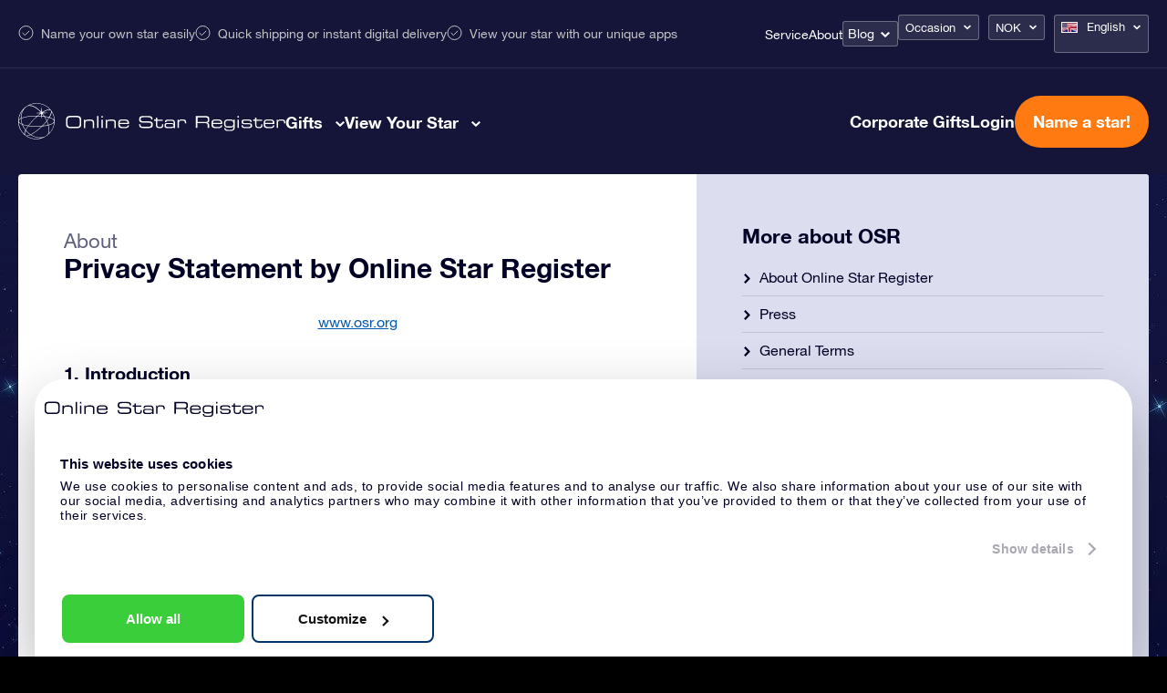

--- FILE ---
content_type: application/javascript; charset=utf-8
request_url: https://osr.org/wp-content/themes/osr/static/js/prod/main.min.js?ver=1768414729
body_size: 4191
content:
function getCleanHash(e){return e.split("?")[0]}jQuery(document).ready((function(e){e=jQuery;Fancybox.bind('a[href*=".jpg"], a[href*=".jpeg"], a[href*=".png"], a[href*=".webp"], a[href*=".gif"], a[href*=".mp4"], a[href*=".m4v"]',{autoFocus:!1,on:{reveal:e=>{document.body.style.overflow="hidden";const t=Array.from(document.querySelectorAll("dialog[open]"));t.forEach((e=>e.close())),e.openDialogs=t},destroy:e=>{document.body.style.overflow="auto",e.openDialogs&&e.openDialogs.forEach((e=>e.showModal()))}}}),Fancybox.bind('button[class*="cf-stream-desktop"]',{autoFocus:!1,on:{done:(t,o)=>{e(".fancybox__container .fancybox__content").addClass("fancybox__content--cloudflare");const n=Stream(document.getElementById("cloud-stream--clone"));n.play(),n.addEventListener("play",(()=>{console.log("playing! -> Cloudflare desktop")})),n.play().catch((()=>{console.log("playback failed, muting to try again"),n.play()}))}}}),Fancybox.bind('button[class*="cf-stream-mobile"]',{autoFocus:!1,on:{done:(t,o)=>{e(".fancybox__container .fancybox__content").addClass("fancybox__content--cloudflare");const n=Stream(document.getElementById("cloud-stream-mobile--clone"));n.addEventListener("play",(()=>{console.log("playing! -> Cloudflare mobile")})),n.play().catch((()=>{console.log("playback failed, muting to try again"),n.play()}))}}});const t=document.querySelectorAll(".js-animation-fade-in, .js-animation-fade-in-container"),o=new IntersectionObserver((function(e,t){e.forEach((e=>{if(e.isIntersecting&&(e.target.classList.contains("js-animation-fade-in")&&(e.target.classList.add("js-animation-visible"),t.unobserve(e.target)),e.target.classList.contains("js-animation-fade-in-container"))){e.target.classList.add("js-animation-visible");e.target.querySelectorAll(".js-animation-fade-in-children").forEach(((e,t)=>{setTimeout((()=>{e.classList.add("js-animation-visible")}),200*t)})),t.unobserve(e.target)}}))}),{threshold:.5});t.forEach((e=>{o.observe(e)})),sessionStorage.getItem("discountBarDismissed")||e(".js-discount-bar").removeClass("hidden"),e("#js-close-discount-bar").click((function(){e(".js-discount-bar").addClass("hidden"),sessionStorage.setItem("discountBarDismissed","true")})),e("iframe").parents("p").length>0&&e("iframe").parents().filter("p").toggleClass("iframe-wrapper"),e(".m-nav-toggle").on("click",(function(){e(".header").toggleClass("mobile-open"),e("body").toggleClass("menu-mobile-open"),setTimeout((function(){e(".header").toggleClass("visible")}),500)})),e(".gift-menu-item-mobile").on("click",(function(){console.log("click 1"),e(".header").removeClass("mobile-open"),e("body").removeClass("menu-mobile-open"),setTimeout((function(){e(".header").removeClass("visible")}),500),console.log("click 2")})),e(".view-menu-item-mobile").on("click",(function(){e(".header").removeClass("mobile-open"),e("body").removeClass("menu-mobile-open"),setTimeout((function(){e(".header").removeClass("visible")}),500)})),e(".open-occasion-pop-mobile-menu").on("click",(function(){e("#currency-pop-mobile-menu").removeClass("open"),e("#language-pop-mobile-menu").removeClass("open")})),e(".open-currency-pop-mobile-menu").on("click",(function(){e("#occasion-pop-mobile-menu").removeClass("open"),e("#language-pop-mobile-menu").removeClass("open")})),e(".open-language-pop-mobile-menu").on("click",(function(){e("#currency-pop-mobile-menu").removeClass("open"),e("#occasion-pop-mobile-menu").removeClass("open")}));var n=e(window);function a(){const e=document.querySelector(".js-country-detection-modal");if(!e)return;const t=e.dataset.geolocatedCountryCode||"";if(!t)return;if(!window.countryDetectionLanguageSelectionDropdown)return;if(window.location.pathname.match(/^\/(es|fr|de|it|nl|en-uk|da|no|sv|fi|pl|pt|pt-br|tr|ru|zh|zh-tw|ja|hi|ko)(\/|$)/))return void e.close();const o=document.querySelector(".js-country-selection-to-selector-cta"),n=document.querySelector(".js-country-detection-continue-current-setup"),a=document.querySelector(".js-country-detection-set-cookie"),i=document.querySelector(".js-country-detection-back-to-step-one-btn"),s=window.languageOptions,r=window.countryDetectionLanguageSelectionDropdown,c=Object.entries(s).map((([e,t])=>({code:e,url:t.value,name:t.name}))),l=function(e){const t=`; ${document.cookie}`.split(`; ${e}=`);return 2===t.length?t.pop().split(";").shift():null}("user_language_selected"),E=e.dataset.currentLanguage,S=e.dataset.currentCurrency;let u;switch(E){case"es":u="es";break;case"fr":u="fr";break;case"de":u="de";break;case"it":u="it";break;case"nl":u="nl";break;case"en-uk":u="gb";break;case"da":u="dk";break;case"no":u="no";break;case"sv":u="se";break;case"fi":u="fi";break;case"pl":u="pl";break;case"pt":u="pt";break;case"pt-br":u="br";break;case"tr":u="tr";break;case"ru":u="ru";break;case"zh":u="cn";break;case"zh-tw":u="tw";break;case"ja":u="jp";break;case"hi":u="in";break;case"ko":u="kr";break;default:u=""}const d={AD:"FR",AE:"EN",AF:"EN",AG:"EN",AI:"EN",AL:"EN",AM:"EN",AO:"EN",AR:"ES",AS:"EN",AT:"DE",AU:"EN",AW:"NL",AZ:"EN",BA:"EN",BB:"EN",BD:"EN",BE:"NL",BF:"FR",BG:"EN",BH:"EN",BI:"FR",BJ:"FR",BL:"FR",BM:"EN",BN:"EN",BO:"ES",BQ:"NL",BR:"PT-BR",BS:"EN",BT:"EN",BW:"EN",BY:"EN",BZ:"EN",CA:"EN",CD:"FR",CF:"FR",CG:"FR",CH:"DE",CI:"FR",CK:"EN",CL:"ES",CM:"FR",CN:"ZH",CO:"ES",CR:"ES",CU:"ES",CV:"EN",CW:"NL",CY:"EN",CZ:"EN",DE:"DE",DJ:"FR",DK:"DA",DM:"EN",DO:"ES",DZ:"FR",EC:"ES",EE:"EN",EG:"EN",EH:"AR",ER:"EN",ES:"ES",ET:"EN",FI:"FI",FJ:"EN",FM:"EN",FO:"DA",FR:"FR",GA:"FR",GB:"EN-UK",GD:"EN",GE:"EN",GG:"EN",GH:"EN",GI:"EN",GL:"DA",GM:"EN",GN:"FR",GP:"FR",GQ:"EN",GR:"EN",GT:"ES",GU:"EN",GW:"EN",GY:"EN",HK:"ZH",HN:"ES",HR:"EN",HT:"FR",HU:"EN",ID:"EN",IE:"EN",IL:"EN",IM:"EN",IN:"EN",IQ:"EN",IR:"EN",IS:"EN",IT:"IT",JE:"EN",JM:"EN",JO:"EN",JP:"JA",KE:"EN",KG:"EN",KH:"EN",KI:"EN",KM:"FR",KN:"EN",KP:"EN",KR:"KO",KW:"EN",KY:"EN",KZ:"EN",LA:"EN",LB:"FR",LC:"EN",LI:"DE",LK:"EN",LR:"EN",LS:"EN",LT:"EN",LU:"DE",LV:"EN",LY:"EN",MA:"FR",MC:"FR",MD:"EN",ME:"EN",MF:"FR",MG:"FR",MH:"EN",MK:"EN",ML:"FR",MM:"EN",MN:"EN",MO:"ZH",MP:"EN",MQ:"FR",MR:"FR",MS:"EN",MT:"EN",MU:"EN",MV:"EN",MW:"EN",MX:"ES",MY:"EN",MZ:"EN",NA:"EN",NC:"FR",NE:"FR",NF:"EN",NG:"EN",NI:"ES",NL:"NL",NO:"NO",NP:"EN",NR:"EN",NU:"EN",NZ:"EN",OM:"EN",PA:"ES",PE:"ES",PF:"FR",PG:"EN",PH:"EN",PK:"EN",PL:"PL",PM:"FR",PN:"EN",PR:"ES",PS:"EN",PT:"PT",PW:"EN",PY:"ES",QA:"EN",RE:"FR",RO:"EN",RS:"EN",RU:"RU",RW:"EN",SA:"EN",SB:"EN",SC:"EN",SD:"EN",SE:"SV",SG:"EN",SH:"EN",SI:"EN",SK:"EN",SL:"EN",SM:"IT",SN:"FR",SO:"EN",SR:"EN",SS:"EN",ST:"EN",SV:"ES",SX:"NL",SY:"EN",SZ:"EN",TC:"EN",TD:"FR",TF:"FR",TG:"FR",TH:"EN",TJ:"EN",TL:"EN",TM:"EN",TN:"FR",TO:"EN",TR:"TR",TT:"EN",TV:"EN",TW:"ZH-TW",TZ:"EN",UA:"EN",UG:"EN",US:"EN",UY:"ES",UZ:"EN",VA:"IT",VC:"EN",VE:"ES",VG:"EN",VI:"EN",VN:"EN",VU:"EN",WF:"FR",WS:"EN",XK:"EN",YE:"EN",YT:"FR",ZA:"EN",ZM:"EN",ZW:"EN"},U=d[t]||t;function D(e,t){const o=new Date;o.setTime(o.getTime()+31536e7);const n="; expires="+o.toUTCString();document.cookie=e+"="+encodeURIComponent(t)+n+"; path=/"}function N(){return!("undefined"==typeof Cookiebot||!Cookiebot.hasResponse)}function f(){const e=window.innerHeight,t=document.documentElement.scrollHeight,o=window.pageYOffset||document.documentElement.scrollTop,n=t-e;return(n>0?o/n*100:0)>=25}const m={AD:"EUR",AE:"USD",AF:"USD",AG:"USD",AI:"USD",AL:"USD",AM:"USD",AO:"USD",AR:"USD",AS:"USD",AT:"EUR",AU:"AU$",AW:"USD",AZ:"USD",BA:"USD",BB:"USD",BD:"USD",BE:"EUR",BF:"USD",BG:"USD",BH:"USD",BI:"USD",BJ:"USD",BL:"EUR",BM:"USD",BN:"USD",BO:"USD",BQ:"USD",BR:"BRL",BS:"USD",BT:"USD",BW:"USD",BY:"USD",BZ:"USD",CA:"CAD",CD:"USD",CF:"USD",CG:"USD",CH:"USD",CI:"USD",CK:"NZD",CL:"USD",CM:"USD",CN:"CNY",CO:"USD",CR:"USD",CU:"USD",CV:"USD",CW:"USD",CY:"EUR",CZ:"USD",DE:"EUR",DJ:"USD",DK:"DKK",DM:"USD",DO:"USD",DZ:"USD",EC:"USD",EE:"EUR",EG:"USD",EH:"EUR",ER:"USD",ES:"EUR",ET:"USD",FI:"EUR",FJ:"USD",FM:"USD",FO:"DKK",FR:"EUR",GA:"USD",GB:"GBP",GD:"USD",GE:"USD",GG:"GBP",GH:"USD",GI:"GIP",GL:"DKK",GM:"USD",GN:"USD",GP:"EUR",GQ:"USD",GR:"EUR",GT:"USD",GU:"USD",GW:"USD",GY:"USD",HK:"HKD",HN:"USD",HR:"EUR",HT:"USD",HU:"USD",ID:"USD",IE:"EUR",IL:"USD",IM:"GBP",IN:"INR",IQ:"USD",IR:"USD",IS:"USD",IT:"EUR",JE:"GBP",JM:"USD",JO:"USD",JP:"JPY",KE:"USD",KG:"USD",KH:"USD",KI:"USD",KM:"USD",KN:"USD",KP:"USD",KR:"KRW",KW:"USD",KY:"USD",KZ:"USD",LA:"USD",LB:"USD",LC:"USD",LI:"USD",LK:"USD",LR:"USD",LS:"USD",LT:"EUR",LU:"EUR",LV:"EUR",LY:"USD",MA:"USD",MC:"EUR",MD:"USD",ME:"EUR",MF:"EUR",MG:"USD",MH:"USD",MK:"USD",ML:"USD",MM:"USD",MN:"USD",MO:"HKD",MP:"USD",MQ:"EUR",MR:"USD",MS:"USD",MT:"EUR",MU:"USD",MV:"USD",MW:"USD",MX:"USD",MY:"USD",MZ:"USD",NA:"USD",NC:"XPF",NE:"USD",NF:"AUD",NG:"USD",NI:"USD",NL:"EUR",NO:"NOK",NP:"USD",NR:"USD",NU:"NZD",NZ:"USD",OM:"USD",PA:"USD",PE:"USD",PF:"XPF",PG:"USD",PH:"USD",PK:"USD",PL:"PLN",PM:"EUR",PN:"NZD",PR:"USD",PS:"USD",PT:"EUR",PW:"USD",PY:"USD",QA:"USD",RE:"EUR",RO:"USD",RS:"USD",RU:"RUB",RW:"USD",SA:"USD",SB:"USD",SC:"USD",SD:"USD",SE:"SEK",SG:"USD",SH:"SHP",SI:"EUR",SK:"EUR",SL:"USD",SM:"EUR",SN:"USD",SO:"USD",SR:"USD",SS:"USD",ST:"USD",SV:"USD",SX:"USD",SY:"USD",SZ:"USD",TC:"USD",TD:"USD",TF:"EUR",TG:"USD",TH:"USD",TJ:"USD",TL:"USD",TM:"USD",TN:"USD",TO:"USD",TR:"TRY",TT:"USD",TV:"USD",TW:"HKD",TZ:"USD",UA:"USD",UG:"USD",US:"USD",UY:"USD",UZ:"USD",VA:"EUR",VC:"USD",VE:"USD",VG:"USD",VI:"USD",VN:"USD",VU:"USD",WF:"XPF",WS:"USD",XK:"EUR",YE:"USD",YT:"EUR",ZA:"USD",ZM:"USD",ZW:"USD"};function b(){g||l||"US"==t||"GB"==t||"EN"==U||N()&&f()&&(e.showModal(),g=!0,window.removeEventListener("scroll",v))}let g=!1;function v(){!g&&N()&&f()&&(l||"US"==t||"GB"==t||"EN"==U||(e.showModal(),g=!0,window.removeEventListener("scroll",v)))}if(l||"US"==t||"GB"==t||"EN"==U)if("EN"!=U||"CA"!=t&&"AU"!=t&&"CY"!=t&&"EE"!=t&&"HR"!=t&&"IE"!=t&&"LT"!=t&&"LV"!=t&&"ME"!=t&&"MT"!=t&&"SI"!=t&&"SK"!=t&&"XK"!=t)"GB"==t||"GG"==t||"IM"==t||"JE"==t?(e.close(),window.location.href="/en-uk/"):e.close();else{e.close();const o=new URL(window.location.href);"CA"!=t||o.searchParams.has("currency")||(o.searchParams.set("currency","CAD"),window.location.href=o.toString()),"AU"!=t&&"NZ"!=t||o.searchParams.has("currency")||(o.searchParams.set("currency","AUS"),window.location.href=o.toString()),"CY"!=t&&"EE"!=t&&"HR"!=t&&"IE"!=t&&"LT"!=t&&"LV"!=t&&"ME"!=t&&"MT"!=t&&"SI"!=t&&"SK"!=t&&"XK"!=t||o.searchParams.has("currency")||(o.searchParams.set("currency","EUR"),window.location.href=o.toString())}else N()&&f()?(e.showModal(),g=!0):N()&&window.addEventListener("scroll",v,{passive:!0});window.addEventListener("CookiebotOnAccept",(function(){setTimeout((function(){!g&&f()?b():g||window.addEventListener("scroll",v,{passive:!0})}),100)})),window.addEventListener("CookiebotOnDecline",(function(){setTimeout((function(){!g&&f()?b():g||window.addEventListener("scroll",v,{passive:!0})}),100)})),o.addEventListener("click",(t=>{t.preventDefault();const o=(e.dataset.autoApplyCountries||"").split(",").filter(Boolean),n=e.dataset.geolocatedCountryCode;if(o.includes(n)){const e=(d[n]||"EN").toLowerCase(),t=function(e){return m[e]||"USD"}(n),o=c.find((t=>t.code.toLowerCase()===e.toLowerCase()));if(o)return D("user_language_selected",e),D("user_currency_selected",t),void(window.location.href=o.url+"?currency="+t)}const a=c.find((e=>e.code.toLowerCase()===U.toLowerCase()));a&&r.setValue(a.url,!1),e.classList.add("second-step")})),i.addEventListener("click",(t=>{t.preventDefault(),e.classList.remove("second-step")})),n.addEventListener("click",(t=>{D("user_language_selected",E),D("user_currency_selected",S),e.close()})),a.addEventListener("click",(e=>{e.preventDefault();const t=r.getValue();t&&(D("user_language_selected",t),D("user_currency_selected",""),window.location.href=t)})),e.addEventListener("click",(t=>{t.target===e&&(e.close(),D("user_language_selected","closed-modal"))}));const p=document.querySelector(".js-country-detection-close-btn");p&&p.addEventListener("click",(t=>{t.preventDefault(),t.stopPropagation(),e.close(),D("user_language_selected","closed-modal")}))}!function(){if(n.width()>767){window.currentGiftTab=e(".tab-content.active").attr("id"),jQuery(".tabs-main .tab-content").addClass("inactive");var t=e("#tab-online-star-gift-content .right img").attr("src"),o=e("#tab-osr-gift-pack-content .right img").attr("src"),a=e("#tab-super-star-gift-content .right img").attr("src");e(".tab-content #fullimage").on("click",(function(n){switch(n.preventDefault(),currentGiftTab){case"tab-online-star-gift-content":e(".tab-content.active .right img").attr("src",t);break;case"tab-osr-gift-pack-content":default:e(".tab-content.active .right img").attr("src",o);break;case"tab-osr-gift-card-content":e(".tab-content.active .right img").attr("src",a)}e("#"+currentGiftTab+" #fullimage").css("visibility","hidden")})),e("#tab-online-star-gift-content .list-icons ul li a").hover((function(){var t=e(this).attr("data-link");e("#tab-online-star-gift-content .right .product-group ."+t).addClass("hovered")}),(function(){var t=e(this).attr("data-link");e("#tab-online-star-gift-content .right .product-group ."+t).removeClass("hovered")})),e("#tab-online-star-gift-content .right.has-fancybox .product-group a").hover((function(){var t=e(this).attr("data-link");e("#tab-online-star-gift-content .list-icons ul li ."+t).addClass("active-sub")}),(function(){var t=e(this).attr("data-link");e("#tab-online-star-gift-content .list-icons ul li ."+t).removeClass("active-sub")})),e("#tab-osr-gift-pack-content .list-icons ul li a").hover((function(){var t=e(this).attr("data-link");e("#tab-osr-gift-pack-content .right .product-group ."+t).addClass("hovered")}),(function(){var t=e(this).attr("data-link");e("#tab-osr-gift-pack-content .right .product-group ."+t).removeClass("hovered")})),e("#tab-osr-gift-pack-content .right.has-fancybox .product-group a").hover((function(){var t=e(this).attr("data-link");e("#tab-osr-gift-pack-content .list-icons ul li ."+t).addClass("active-sub")}),(function(){var t=e(this).attr("data-link");e("#tab-osr-gift-pack-content .list-icons ul li ."+t).removeClass("active-sub")})),e("#tab-super-star-gift-content .list-icons ul li a").hover((function(){var t=e(this).attr("data-link");e("#tab-super-star-gift-content .right .product-group ."+t).addClass("hovered")}),(function(){var t=e(this).attr("data-link");e("#tab-super-star-gift-content .right .product-group ."+t).removeClass("hovered")})),e("#tab-super-star-gift-content .right.has-fancybox .product-group a").hover((function(){var t=e(this).attr("data-link");e("#tab-super-star-gift-content .list-icons ul li ."+t).addClass("active-sub")}),(function(){var t=e(this).attr("data-link");e("#tab-super-star-gift-content .list-icons ul li ."+t).removeClass("active-sub")}))}else jQuery(".tabs-main .tab-content").addClass("inactive")}(),e(".vys > a,.vys-2,.vys-3,.vys-4,.vys-5,.vys-6").on("click",(function(t){if(e("body.home").length>0||e("body.single-occasion").length){t.preventDefault();const i=document.querySelector(".view-your-star");if(i){const e=i.getBoundingClientRect(),t=e.top+window.scrollY-window.innerHeight/2+e.height/2;window.scrollTo({top:t,behavior:"smooth"})}var o=e(this)[0].classList[0],n=o.substr(o.length-1);n=parseInt(n),console.log(n),n&&(a=n,console.log(a),e(".view-your-star__nav-button").removeClass("view-your-star__nav-button--active"),e("[data-btnid='"+a+"']").addClass("view-your-star__nav-button--active"),e(".view-your-star__content").removeClass("view-your-star__content--active"),e("[data-id='"+a+"']").addClass("view-your-star__content--active"))}var a})),e(".gift-menu-item-mobile").on("click",(function(t){if(e("body.home").length>0||e("body.single-occasion").length){t.preventDefault();const e=document.getElementById("main-tabs-mobile");if(e){const t=e.getBoundingClientRect().top+window.scrollY;window.scrollTo({top:t,behavior:"smooth"})}}})),e("#footer-nav-mobile-button-1").on("click",(function(){e("#footer-nav-mobile-2,#footer-nav-mobile-3,#footer-nav-mobile-4").removeClass("active"),e("#footer-nav-mobile-1").toggleClass("active")})),e("#footer-nav-mobile-button-2").on("click",(function(){e("#footer-nav-mobile-1,#footer-nav-mobile-3,#footer-nav-mobile-4").removeClass("active"),e("#footer-nav-mobile-2").toggleClass("active")})),e("#footer-nav-mobile-button-3").on("click",(function(){e("#footer-nav-mobile-1,#footer-nav-mobile-2,#footer-nav-mobile-4").removeClass("active"),e("#footer-nav-mobile-3").toggleClass("active")})),e("#footer-nav-mobile-button-4").on("click",(function(){e("#footer-nav-mobile-1,#footer-nav-mobile-2,#footer-nav-mobile-3").removeClass("active"),e("#footer-nav-mobile-4").toggleClass("active")})),document.addEventListener("osr:geoReady",(function(){a()}),{once:!0})}));

--- FILE ---
content_type: image/svg+xml
request_url: https://osr.org/wp-content/uploads/2023/09/menu-mobile-icon.svg
body_size: -186
content:
<?xml version="1.0" encoding="UTF-8"?>
<svg id="Capa_1" data-name="Capa 1" xmlns="http://www.w3.org/2000/svg" viewBox="0 0 24 13.89">
  <defs>
    <style>
      .cls-1 {
        fill: #fff;
        stroke-width: 0px;
      }
    </style>
  </defs>
  <rect class="cls-1" width="24" height="2"/>
  <rect class="cls-1" y="5.95" width="24" height="2"/>
  <rect class="cls-1" y="11.89" width="24" height="2"/>
</svg>